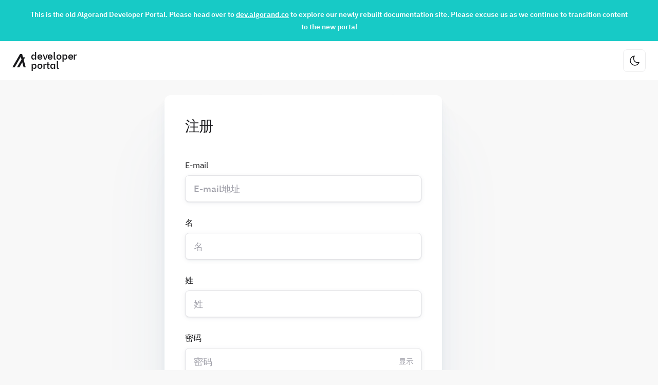

--- FILE ---
content_type: text/html; charset=utf-8
request_url: https://developer.algorand.org/zh-hans/accounts/signup/?next=/zh-hans/docs/clis/algokey/part/info/?registration_success=1
body_size: 17529
content:





<!DOCTYPE html>
<html lang="en">

<head>
  
  
  <!-- Google Tag Manager dataLayer -->
  <script>
    dataLayer = [{
      'user_id': '',
    }];
  </script>
  <!-- End Google Tag Manager dataLayer -->
	<!-- Google Tag Manager -->
	<script>(function(w,d,s,l,i){w[l]=w[l]||[];w[l].push({'gtm.start':
	new Date().getTime(),event:'gtm.js'});var f=d.getElementsByTagName(s)[0],
	j=d.createElement(s),dl=l!='dataLayer'?'&l='+l:'';j.async=true;j.src=
	'https://www.googletagmanager.com/gtm.js?id='+i+dl;f.parentNode.insertBefore(j,f);
	})(window,document,'script','dataLayer',"GTM-MRRLKW9");</script>
	<!-- End Google Tag Manager -->
  

  

  

  <meta charset="UTF-8">
  <meta name="viewport" content="width=device-width, initial-scale=1, maximum-scale=1.0, user-scalable=no">
  <meta name="facebook-domain-verification" content="p9mgwovqsq3gqoyt7e9b6ilyyebkmf" />
  <link rel="stylesheet" href="https://cdn.jsdelivr.net/npm/instantsearch.css@7/themes/algolia-min.css" />
  <link rel="stylesheet" href="https://algorand-devloper-portal-app.s3.amazonaws.com/static/font/stylesheet.css" />
  <link
    rel="icon"
    type="image/png"
    sizes="32x32"
    href="https://algorand-devloper-portal-app.s3.amazonaws.com/static/img/favicon.png" />

  <link type="text/css" href="https://algorand-devloper-portal-app.s3.amazonaws.com/static/dist/algorand-app.6295ae9b67a3d8320df1.css" rel="stylesheet" />
   
  

  
  <title>注册 | Algorand 开发者门户</title>
  <meta name="description" content="Algorand Developer Docs, SDKs, REST APIs, CLI tools, ecosystem projects, metrics dashboard and sample code, how-tos, and news from the Algorand developer community" />
  <link rel="canonical" href="https://developer.algorand.org/zh-hans/accounts/signup/?next=/zh-hans/docs/clis/algokey/part/info/?registration_success=1" />
  <meta property="og:image" content="https://algorand-devloper-portal-app.s3.amazonaws.com/static/img/algorandShareImage.png">
  <meta property="og:image:alt" content="Algorand 开发者门户">
  <meta property="og:image:type" content="image/png">
  <meta property="og:image:width" content="1200">
  <meta property="og:image:height" content="630">
  <meta property="og:url" content="https://developer.algorand.org/zh-hans/accounts/signup/?next=/zh-hans/docs/clis/algokey/part/info/?registration_success=1" />
  <meta property="og:title" content="Algorand 开发者门户" />
  <meta property="og:description" content="Algorand Developer Docs, SDKs, REST APIs, CLI tools, ecosystem projects, metrics dashboard and sample code, how-tos, and news from the Algorand developer community">
  <meta property="og:type" content="website" />
  

  <script type="text/javascript" src="https://algorand-devloper-portal-app.s3.amazonaws.com/static/dist/theme-4a690e0731dfad06caa1.js" ></script>
  <script src="https://ajax.googleapis.com/ajax/libs/jquery/3.5.1/jquery.min.js"></script>
  <script charset="utf-8" type="text/javascript" src="//js.hsforms.net/forms/v2.js"></script>
  <script charset="utf-8" type="text/javascript" src="//js.hsforms.net/forms/v2-legacy.js"></script>
  
        <script src="https://developer.algorand.org/zh-hans/jsi18n/"></script>
  
  <script type="text/javascript">
    var CURRENT_LANGUAGE = "zh-hans";
    var BASE_URL = "https://developer.algorand.org";
    var STATIC_URL = "https://algorand-devloper-portal-app.s3.amazonaws.com/static/";
    var SEARCH_FILTER_VALUE =  "all" ;
  </script>
  <script src="https://analytics.ahrefs.com/analytics.js" data-key="qSsm1dwTecoyO/bpGFr8zg" async></script>
</head>

<body>
  
  
	<!-- Google Tag Manager (noscript) -->
	<noscript><iframe src="https://www.googletagmanager.com/ns.html?id=GTM-MRRLKW9&user_id="
	height="0" width="0" style="display:none;visibility:hidden"></iframe></noscript>
	<!-- End Google Tag Manager (noscript) -->
  
  

  <div class="page-header-container">
    

<div id="landing-page-banner" class="landing-page__banner" style="background-color: #17cac6 !important;">
  <p><strong>This is the old Algorand Developer Portal. Please head over to <a target="_blank" href="https://dev.algorand.co">dev.algorand.co</a> to explore our newly rebuilt documentation site. Please excuse us as we continue to transition content to the new portal</strong></p>
</div>

    
<nav class="page-header">
    <div class="page-header__section">    
        <a href="/zh-hans/" aria-label="主页" class="auth-form__header-link" id="homepage-link">
            <svg class="algorand-logo" width="32" height="32" viewBox="0 0 32 32" fill="none" xmlns="http://www.w3.org/2000/svg">
<path d="M32 32H27.0095L23.7387 19.9201L16.725 32H11.1275L21.9515 13.2913L20.1981 6.76341L5.59747 32H0L18.5121 0H23.4352L25.5595 7.97476H30.6175L27.1781 13.9642L32 32Z" fill="var(--text-main)"/>
</svg>

            <span class="page-header__title typography--h4">developer portal</span>
        </a>
    </div>
    <button class="page-header__theme-button" aria-label="更改主题" type="button" id="theme-button">
        <svg class="page-header__theme-icon" width="24" height="24" viewBox="0 0 24 24" fill="none" xmlns="http://www.w3.org/2000/svg">
<path d="M21 15.3971C19.6814 18.6838 16.5224 21 12.8294 21C7.95346 21.0011 4 16.9627 4 11.9808C4 7.26274 7.54741 3.39674 12.0658 3C9.81599 6.16268 10.0786 10.6091 12.8702 13.4607C15.0704 15.7082 18.2393 16.3473 21 15.3971Z" stroke="#18181B" stroke-width="1.5" stroke-linecap="round" stroke-linejoin="round"/>
</svg>

    </button>
</nav>

  </div>

  

<div id="template-modal-overlay" class="template-modal__overlay">
<div class="template-modal__container">
  <section class="template-modal__modal" id="template-modal__modal" tabindex="-1">
    <button type="button" class="template-modal__close-button" id="template-modal-close-button">
      <svg class="template-modal__close-button-icon" width="24" height="24" viewBox="0 0 24 24" fill="none" xmlns="http://www.w3.org/2000/svg">
<path d="M6 6L18 18M6 18L18 6" stroke="var(--text-main)" stroke-width="1.5"/>
</svg>

    </button>
    <h2 class="typography--h2 text-color--main create-publication__title">创建文章</h2>

    <p class="typography--large-body text-color--gray create-publication__decription">
      
      We are looking for publications that demonstrate building dApps or smart contracts! 
      </br> 
      See the full list of 
      <a 
        href="https://gitcoin.co/explorer?network=mainnet&idx_status=open&applicants=ALL&keywords=algodev&order_by=-web3_created&org=algorandfoundation" 
        rel="noopener"
        target="_blank">
          Gitcoin bounties
      </a> 
      that are eligible for rewards.
      
    </p>
    <ul class="create-publication__type-list">
      <li class="create-publication__type-list-item">
        <a href="/zh-hans/me/posts/tutorials/new/" class="create-publication__type-item">
          <div class="create-publication__type-icon-container create-publication__type-icon-container--tutorial">
            <svg width="72" height="72" viewBox="0 0 72 72" fill="none" xmlns="http://www.w3.org/2000/svg">
<rect width="72" height="72" rx="8" fill="#8755D5"/>
<path d="M36 25.5L21 32.646L36 39L51 32.646L36 25.5Z" stroke="#FEF3F1" stroke-width="2" stroke-linecap="round" stroke-linejoin="round"/>
<path d="M21 33L21 42" stroke="#FEF3F1" stroke-width="2" stroke-linecap="round" stroke-linejoin="round"/>
<path d="M27 36V43.3742C26.998 43.7308 27.1051 44.0796 27.3072 44.3752C27.5092 44.6708 27.797 44.8995 28.1328 45.0313L35.3328 47.8721C35.7616 48.0426 36.2408 48.0426 36.6696 47.8721L43.8696 45.0313C44.2051 44.8994 44.4926 44.6706 44.6942 44.375C44.8959 44.0793 45.0025 43.7305 45 43.3742V36" stroke="#FEF3F1" stroke-width="2" stroke-linecap="round" stroke-linejoin="round"/>
</svg>

          </div>
          <div class="create-publication__type-info-container">
            <span class="typography--large-title text-color--main">教程</span>
            <p class="create-publication__type-description typography--medium-body text-color--gray-lighter">分步的开发者教程</p>
          </div>
        </a>
      </li>
      <li class="create-publication__type-list-item">
        <a href="/zh-hans/me/posts/solutions/new/" class="create-publication__type-item">
          <div class="create-publication__type-icon-container create-publication__type-icon-container--solution">
            <svg width="72" height="72" viewBox="0 0 72 72" fill="none" xmlns="http://www.w3.org/2000/svg">
<rect width="72" height="72" rx="8" fill="#B15D7D"/>
<path d="M39.5069 49.5V44.1116C40.9373 43.6633 42.2429 42.9335 43.3319 41.9736C44.4208 41.0137 45.2666 39.847 45.8097 38.5556C46.3527 37.2642 46.5799 35.8796 46.4751 34.4992C46.3704 33.1188 45.9363 31.7762 45.2034 30.5659C45.2034 30.5659 40.4299 35.0285 39.9241 35.6215C39.6459 35.9494 39.2947 36.2194 38.8938 36.4137C38.4929 36.6079 38.0514 36.7219 37.5987 36.7481C37.146 36.7743 36.6924 36.7122 36.2679 36.5658C35.8434 36.4193 35.4578 36.192 35.1367 35.8988C34.8167 35.6049 34.5687 35.2521 34.4089 34.8639C34.2492 34.4756 34.1814 34.0607 34.21 33.6466C34.2387 33.2326 34.3631 32.8288 34.5751 32.4621C34.7871 32.0954 35.0818 31.7741 35.4397 31.5194C36.0876 31.0544 40.9637 26.6878 40.9637 26.6878C39.6257 26.0013 38.1353 25.601 36.6042 25.5168C35.0732 25.4325 33.5411 25.6666 32.1229 26.2014C30.1375 26.9151 28.4385 28.1684 27.2548 29.7925C26.0711 31.4166 25.4594 33.3336 25.5021 35.2855C25.5447 37.2374 26.2397 39.1305 27.4934 40.71C28.7471 42.2895 30.4994 43.4796 32.5145 44.1201V49.5" stroke="#FEE5E3" stroke-width="2" stroke-linecap="round"/>
</svg>

          </div>
          <div class="create-publication__type-info-container">
            <span class="typography--large-title text-color--main">解决方案</span>
            <p class="create-publication__type-description typography--medium-body text-color--gray-lighter">Algorand 的应用示例代码和教程，使用语言或项目名称进行搜索。</p>
          </div>
        </a>
      </li>
      <li class="create-publication__type-list-item">
        <a href="/zh-hans/me/posts/articles/new/" class="create-publication__type-item">
          <div class="create-publication__type-icon-container create-publication__type-icon-container--articles">
            <svg width="72" height="72" viewBox="0 0 72 72" fill="none" xmlns="http://www.w3.org/2000/svg">
<rect width="72" height="72" rx="8" fill="#FF6D5F"/>
<path d="M48 32.5695V44.9835C48 46.65 46.6935 48 45.081 48H26.919C25.3065 48 24 46.65 24 44.985V28.515C24 26.85 25.3065 25.5 26.919 25.5H33.4455" stroke="#FFECDF" stroke-width="2" stroke-linecap="round"/>
<path d="M45.093 21.7566C46.101 20.7486 47.736 20.7471 48.744 21.7566C49.752 22.7646 49.752 24.3996 48.7425 25.4076L40.0815 34.0611C39.801 34.3416 39.42 34.4991 39.0225 34.4991H36V31.4766C36 31.0791 36.1575 30.6981 36.4395 30.4161L45.093 21.7566V21.7566Z" stroke="#FFECDF" stroke-width="2" stroke-linecap="round" stroke-linejoin="round"/>
<path d="M31.5 34.5H28.5" stroke="#FFECDF" stroke-width="2" stroke-linecap="round" stroke-linejoin="round"/>
<path d="M28.5 40.5H43.5" stroke="#FFECDF" stroke-width="2" stroke-linecap="round" stroke-linejoin="round"/>
<path d="M47.145 27.0005L43.5 23.3555" stroke="#FFECDF" stroke-width="2" stroke-linecap="round" stroke-linejoin="round"/>
</svg>

          </div>
          <div class="create-publication__type-info-container">
            <span class="typography--large-title text-color--main">文章</span>
            <p class="create-publication__type-description typography--medium-body text-color--gray-lighter">Algorand 最新开发者资讯，包括新的特性和功能的发布。</p>
          </div>
        </a>
      </li>
    </ul>
  </section>
</div>
</div>

  

<div id="connect-wallet-overlay" class="connect-wallet__overlay">
  <section class="connect-wallet-modal" tabindex="-1">
    <div id="connect-wallet-modal"></div>

    <button type="button" class="connect-wallet__close-button" id="connect-wallet-close-button">
      <svg class="connect-wallet__close-button-icon" width="24" height="24" viewBox="0 0 24 24" fill="none" xmlns="http://www.w3.org/2000/svg">
<path d="M6 6L18 18M6 18L18 6" stroke="var(--text-main)" stroke-width="1.5"/>
</svg>

    </button>  
  </section>
</div>


  
<div class="page-content-wrapper">
  <div class="auth-form__page-content">
     
      


     
    
    <div class="form__card">
      <h1 class="typography--h2 text-color--main">注册</h1>

      <form id="signup_form" method="post" action="/zh-hans/accounts/signup/" class="auth-form">
        <input type="hidden" name="csrfmiddlewaretoken" value="HvWsvS825o6rUVXn8JAj2REznGPAx8S3tEt0Xw8gWrxjsAvJcHLPHXG1GtqyzNHh">
        <div class="form-field auth-form__form-field">
          <label class="typography--medium-body form-field__label">E-mail</label>
          <input type="email" name="email" placeholder="E-mail地址" autocomplete="email" maxlength="320" class="form-field__input" required id="id_email">
    
          
        </div>      
        
        <div class="form-field auth-form__form-field">
          <label class="typography--medium-body form-field__label">名</label>
          <input type="text" name="first_name" placeholder="名" maxlength="255" class="form-field__input" required id="id_first_name">
    
          
        </div>  

        <div class="form-field auth-form__form-field">
          <label class="typography--medium-body form-field__label">姓</label>
          <input type="text" name="last_name" placeholder="姓" maxlength="255" class="form-field__input" id="id_last_name">
    
          
        </div>

        <div class="form-field auth-form__form-field">
          <label class="typography--medium-body form-field__label">密码</label>
          <div class="form-field__input-wrapper">        
            <input type="password" name="password1" placeholder="密码" autocomplete="new-password" class="form-field__input form__password-input" id="form-password-input" required>

            <button id="password-display-button" class="auth-form__password-display-button typography--small-title" aria-label="Change password visibility" type="button">显示</button>
          </div>
          
          
        </div>

        <div class="form-field auth-form__form-field">
          <label class="typography--medium-body form-field__label">Captcha</label>
          <div class="form-field__input-wrapper auth-form__captcha-wrapper">
              <img src="/zh-hans/captcha/image/90b6fef4a70b4ee11adb610b73826da62e700756/" alt="captcha" class="captcha" />
<input type="hidden" name="captcha_0" value="90b6fef4a70b4ee11adb610b73826da62e700756" placeholder="Captcha" class="form-field__input" required id="id_captcha_0"><input type="text" name="captcha_1" placeholder="Captcha" class="form-field__input" required id="id_captcha_1" autocapitalize="off" autocomplete="off" autocorrect="off" spellcheck="false">
          </div>
          
          
        </div>

        

        
        <input type="hidden" name="next" value="/zh-hans/docs/clis/algokey/part/info/?registration_success=1" />
        
        <button id="signup-submit-button" type="submit" class="form__submit-button">注册</button>
      </form>
      

      
      <a href="/accounts/github/login/?next=%2Fzh-hans%2Fdocs%2Fclis%2Falgokey%2Fpart%2Finfo%2F%3Fregistration_success%3D1" class="form__light-button auth-form__github-button">
        <svg class="auth-form__github-button-icon" width="32" height="32" viewBox="0 0 32 32" fill="none" xmlns="http://www.w3.org/2000/svg">
<path d="M16 0C7.16533 0 0 7.164 0 16C0 23.0693 4.584 29.0667 10.9427 31.1827C11.7413 31.3307 12 30.8347 12 30.4133V27.4347C7.54933 28.4027 6.62267 25.5467 6.62267 25.5467C5.89467 23.6973 4.84533 23.2053 4.84533 23.2053C3.39333 22.212 4.956 22.2333 4.956 22.2333C6.56267 22.3453 7.408 23.8827 7.408 23.8827C8.83467 26.328 11.1507 25.6213 12.064 25.212C12.2067 24.1787 12.6213 23.472 13.08 23.0733C9.52667 22.6667 5.79067 21.2947 5.79067 15.1653C5.79067 13.4173 6.416 11.9907 7.43867 10.8707C7.27333 10.4667 6.72533 8.83867 7.59467 6.636C7.59467 6.636 8.93867 6.20667 11.996 8.276C13.272 7.92133 14.64 7.744 16 7.73733C17.36 7.744 18.7293 7.92133 20.008 8.276C23.0627 6.20667 24.404 6.636 24.404 6.636C25.2747 8.84 24.7267 10.468 24.5613 10.8707C25.588 11.9907 26.208 13.4187 26.208 15.1653C26.208 21.3107 22.4653 22.664 18.9027 23.06C19.476 23.556 20 24.5293 20 26.0227V30.4133C20 30.8387 20.256 31.3387 21.068 31.1813C27.4213 29.0627 32 23.0667 32 16C32 7.164 24.836 0 16 0Z" fill="white"/>
</svg>

        使用 GitHub 注册
      </a>

      



      
    </div>

    <div class="auth-form__bottom-information">
      <p class="form__text">已有账户？</p> 
      <a href="/zh-hans/accounts/login/?next=%2Fzh-hans%2Fdocs%2Fclis%2Falgokey%2Fpart%2Finfo%2F%3Fregistration_success%3D1" class="form__text form__text--turquoise-link">登陆</a>
    </div>

    <p class="typography--small-body text-color--gray-lighter auth-form__disclaimer-text">本网站使用Google Analytics 来收集匿名的用户数据，该数据仅用于提升产品的用户体验。该数据将<strong>永远不会</strong>与用户的个人数据建立联系。</p>
  </div>
</div>


  

<div class="cookie-banner" id="cookie-banner">
  <div class="typography--medium-body" >
    We use cookies to operate this website, improve usability, personalize your experience and improve our marketing. See our cookie policy
    <a href="https://developer.algorand.org/pages/cookie-policy/" class="cookie-banner__link" target="_blank">here</a>.
  </div>
  <div class="cookie-banner__buttons" >
    <button class="button--tertiary button--small" type="button" onclick="hideCookieBanner();">
      拒绝
    </button>

    <button class="button--primary button--small" type="button" onclick="acceptCookies();">
      Accept Cookies
    </button>
  </div>
</div>

<script>
  $(document).ready(function () {
    const banner = document.getElementById("cookie-banner");

    if(localStorage.getItem('hasUserCookieConsent')){
      banner.remove();
    }

     loadGTM();
  });  

  function acceptCookies() {
    const banner = document.getElementById("cookie-banner");

    window.localStorage.setItem("hasUserCookieConsent", 1);
    banner.remove();
    
    loadGTM(); 
  }

  function hideCookieBanner() {
    window.localStorage.setItem("hasUserCookieConsent", 0);

   const banner = document.getElementById("cookie-banner");
   
   banner.remove();
  }

  function loadGTM() {
    const hasUserCookieConsent = localStorage.getItem('hasUserCookieConsent');
  
    if (hasUserCookieConsent) {
      (function(w, d, s, l, i) {  
        w[l] = w[l] || [];
        w[l].push({
          'gtm.start': new Date().getTime(),
          event: 'gtm.js'
        });
        const f = d.getElementsByTagName(s)[0],
          j = d.createElement(s),
          dl = l !== 'dataLayer' ? `&l=${l}` : '';
  
        j.async = true;
        j.src = `https://www.googletagmanager.com/gtm.js?id=${i}${dl}`;
  
        if (f.parentNode) {
          f.parentNode.insertBefore(j, f);
        }
      })(window, document, 'script', 'dataLayer', "GTM-MRRLKW9");
    }
  }
</script>


  
  <footer class="footer">
    

<div class="footer-content">
    <div class="footer__row">
        <div class="footer__column">
            <svg class="footer-algorand-icon" width="98" height="26" viewBox="0 0 98 26" fill="none" xmlns="http://www.w3.org/2000/svg">
<path d="M24.3033 5.4704V20.3632H21.286V5.4704H24.3033Z" />
<path d="M36.6 10.3168V20.384C36.6 23.504 34.182 25.4176 31.2267 25.4176C28.3747 25.4176 26.246 23.6288 26.0393 21.112L29.036 21.1328C29.16 22.1936 30.09 22.672 31.33 22.672C32.4873 22.672 33.5827 22.048 33.5827 20.4048V19.136C32.818 19.6352 31.826 19.9264 30.7307 19.9264C27.982 19.9264 25.7707 17.68 25.7707 15.1008C25.7707 12.1056 27.982 10.088 30.7307 10.088C31.826 10.088 32.818 10.3792 33.5827 10.8784V10.3376L36.6 10.3168ZM33.5827 16.2448V13.7904C32.9627 12.896 32.1153 12.584 31.268 12.584C29.78 12.584 28.7673 13.5824 28.7673 15.1008C28.7673 16.224 29.8007 17.4304 31.268 17.4304C32.1153 17.4512 32.9833 17.1392 33.5827 16.2448Z"/>
<path d="M48.628 15.2256C48.628 18.3248 46.3547 20.5296 43.296 20.5296C40.2167 20.5296 37.9433 18.3248 37.9433 15.2256C37.9433 12.1472 40.2167 9.90076 43.296 9.90076C46.3547 9.90076 48.628 12.1472 48.628 15.2256ZM45.714 15.2256C45.714 13.7696 44.7633 12.584 43.296 12.584C41.808 12.584 40.8573 13.7696 40.8573 15.2256C40.8573 16.7232 41.808 17.8464 43.296 17.8464C44.7633 17.8256 45.714 16.7232 45.714 15.2256Z" />
<path d="M67.352 10.3376V20.3424L64.3967 20.3632V19.8016C63.632 20.3008 62.64 20.6128 61.5447 20.6128C58.796 20.6128 56.5847 18.2624 56.5847 15.3712C56.5847 12.4592 58.796 10.1088 61.5447 10.1088C62.64 10.1088 63.632 10.4208 64.3967 10.92V10.3584L67.352 10.3376ZM64.376 16.8896V13.832C63.756 12.9376 62.888 12.688 62.02 12.688C60.5113 12.688 59.4573 13.9152 59.4573 15.3712C59.4573 16.8064 60.5113 18.0336 62.02 18.0336C62.888 18.0336 63.756 17.784 64.376 16.8896Z" />
<path d="M79.504 14.9344V20.3632H76.59V15.288C76.59 13.6448 75.784 12.792 74.3373 12.792C73.5933 12.792 72.746 13.2288 72.0433 14.0608V20.3632H69.0673V10.3584H72.0433V11.1072C72.8493 10.4624 73.8 10.1088 74.916 10.1088C77.5613 10.1088 79.504 11.9808 79.504 14.9344Z" />
<path d="M94.57 5.84479H93.826V7.61279H93.392V5.84479H92.648V5.44958H94.5493V5.84479H94.57Z" />
<path d="M97.0914 7.63358H96.6574V6.40639L96.0994 7.30079H95.8307L95.252 6.38558V7.61279H94.818V5.44958H95.128L95.9547 6.75999L96.7814 5.44958H97.0914V7.63358Z" />
<path d="M19.9013 20.3424H16.8427L14.838 12.8752L10.5393 20.3424H7.10867L13.7427 8.77758L12.668 4.74239L3.71933 20.3424H0.288666L11.6347 0.561584H14.652L15.954 5.49119H19.054L16.946 9.19358L19.9013 20.3424Z" />
<path d="M91.5113 5.4704V20.3632H88.494V19.8016C87.7293 20.3008 86.7373 20.6128 85.642 20.6128C82.8933 20.6128 80.682 18.2624 80.682 15.3504C80.682 12.4592 82.8933 10.1088 85.642 10.1088C86.7373 10.1088 87.7293 10.4208 88.494 10.92V5.4704H91.5113ZM88.494 16.8896V13.8112C87.874 12.9168 86.9853 12.6672 86.1173 12.6672C84.588 12.6672 83.534 13.8944 83.534 15.3504C83.534 16.8272 84.588 18.0544 86.1173 18.0544C86.9853 18.0544 87.8533 17.8048 88.494 16.8896Z" />
<path d="M56.0267 12.8752C55.3654 12.9584 53.836 13.0416 52.9267 14.2896V20.3632H49.9507V10.3792H52.9267V11.128C53.6087 10.5456 54.6214 10.192 56.0267 10.3376" />
</svg>
            <span class="typography--small-body footer__copy-right-text">© 2026 Algorand. 版权所有。</span>
            <ul class="footer__social-media-featured-list"> 
                <li class="footer__social-media-featured-list-item">
                    <a class="footer__social-media-link footer__social-media-link--featured" href="https://discord.gg/84AActu3at" aria-label="Discord" rel="noopener" target="_blank"><svg width="24" height="24" viewBox="0 0 24 24" fill="none" xmlns="http://www.w3.org/2000/svg">
<mask id="path-1-outside-1" maskUnits="userSpaceOnUse" x="1" y="3" width="22" height="18" fill="black">
<rect fill="white" x="1" y="3" width="22" height="18"/>
<path d="M20.9503 15.2752L18.4014 6.58758C18.3503 6.41246 18.2616 6.25125 18.1417 6.11578C18.0217 5.98031 17.8737 5.87401 17.7083 5.8047C17.543 5.73539 18.6023 7.1582 18.6023 7.1582L17.7092 5.80249C16.8726 5.45371 16.0048 5.1889 15.1181 5.01178C15.0408 4.99607 14.9613 4.99607 14.884 5.0118C14.8066 5.02753 14.7331 5.05868 14.6676 5.10346C14.6021 5.14825 14.5458 5.20579 14.502 5.27281C14.4582 5.33983 14.4278 5.41501 14.4124 5.49406C14.397 5.57311 14.397 5.65448 14.4124 5.73353C14.4278 5.81257 14.4583 5.88775 14.5021 5.95476C14.5459 6.02177 14.6021 6.0793 14.6677 6.12407C14.7332 6.16885 14.8067 6.19998 14.8841 6.21569C15.2205 6.28409 15.5502 6.36458 15.8733 6.45715C15.9998 6.52102 16.1001 6.62853 16.1567 6.7607C16.2132 6.89287 16.2222 7.04122 16.1822 7.17955C16.1422 7.31788 16.0557 7.43731 15.9379 7.51676C15.8201 7.59621 15.6787 7.63058 15.5386 7.61379C13.2441 7.01106 10.8384 7.00622 8.54156 7.59971C8.39885 7.63559 8.24823 7.61665 8.11827 7.54649C7.98831 7.47633 7.88807 7.35982 7.83656 7.21909C7.78505 7.07835 7.78586 6.92318 7.83884 6.78302C7.89183 6.64285 7.99329 6.52746 8.12397 6.45872L8.12654 6.45962C8.44936 6.36718 8.77949 6.28658 9.11694 6.21783C9.27305 6.18607 9.41044 6.0922 9.49887 5.95687C9.58731 5.82155 9.61955 5.65585 9.58851 5.49621C9.55747 5.33658 9.46569 5.19609 9.33336 5.10564C9.20102 5.0152 9.03897 4.9822 8.88285 5.01392C7.99614 5.19105 7.12837 5.45586 6.29175 5.80463C6.1264 5.87395 5.97833 5.98025 5.85839 6.11572C5.73846 6.25119 5.6497 6.41239 5.59864 6.58751L3.04971 15.2752C2.98387 15.5025 2.98342 15.7444 3.04844 15.972C3.11346 16.1995 3.24118 16.4031 3.41635 16.5584C3.48797 16.6221 3.56138 16.6846 3.63582 16.7465C3.63758 16.7479 3.63908 16.7496 3.64084 16.7511C4.85856 17.7611 6.45459 18.5328 8.25637 18.9825C8.41101 19.0211 8.57431 18.9953 8.71035 18.9108C8.8464 18.8263 8.94404 18.69 8.9818 18.5319C9.01955 18.3737 8.99433 18.2068 8.91168 18.0677C8.82903 17.9286 8.69573 17.8287 8.54109 17.7901C7.73078 17.591 6.94284 17.3064 6.18991 16.9412L6.19486 16.9415C6.08928 16.8437 6.02122 16.7105 6.00286 16.566C5.9845 16.4215 6.01704 16.2751 6.09465 16.1529C6.17226 16.0307 6.28988 15.9407 6.42645 15.899C6.56303 15.8574 6.70963 15.8668 6.84002 15.9257C8.26443 16.5744 10.054 16.9776 12 16.9776C13.946 16.9776 15.7368 16.5739 17.1612 15.9252C17.2916 15.8667 17.4381 15.8576 17.5745 15.8994C17.7109 15.9412 17.8283 16.0313 17.9057 16.1535C17.9831 16.2757 18.0155 16.422 17.9971 16.5664C17.9787 16.7108 17.9106 16.8437 17.8051 16.9415L17.8101 16.9412C17.0572 17.3064 16.2692 17.591 15.4589 17.7901C15.3043 17.8287 15.171 17.9286 15.0883 18.0677C15.0057 18.2068 14.9805 18.3737 15.0182 18.5319C15.056 18.69 15.1536 18.8263 15.2896 18.9108C15.4257 18.9953 15.589 19.0211 15.7436 18.9825C17.5454 18.5328 19.1414 17.7611 20.3592 16.7511C20.361 16.7496 20.3625 16.7479 20.3643 16.7463C20.4387 16.6845 20.5121 16.622 20.5837 16.5583C20.7589 16.403 20.8866 16.1994 20.9516 15.9719C21.0166 15.7444 21.0161 15.5025 20.9503 15.2752Z"/>
</mask>
<path d="M20.9503 15.2752L22.3911 14.8579L22.3896 14.8529L20.9503 15.2752ZM18.4014 6.58758L16.9613 7.00725L16.962 7.00987L18.4014 6.58758ZM18.6023 7.1582L17.3992 8.05401L19.8549 6.33299L18.6023 7.1582ZM17.7092 5.80249L18.9618 4.97728L18.7096 4.59442L18.2864 4.41799L17.7092 5.80249ZM15.1181 5.01178L14.8193 6.48172L14.8243 6.48273L15.1181 5.01178ZM14.8841 6.21569L15.1829 4.74576L15.1829 4.74576L14.8841 6.21569ZM15.8733 6.45715L16.5493 5.11813L16.4228 5.05425L16.2865 5.0152L15.8733 6.45715ZM15.5386 7.61379L15.1575 9.06457L15.2575 9.09084L15.3602 9.10314L15.5386 7.61379ZM8.54156 7.59971L8.90733 9.05446L8.91683 9.05201L8.54156 7.59971ZM8.12397 6.45872L8.62022 5.04319L8.00383 4.8271L7.42574 5.13114L8.12397 6.45872ZM8.12654 6.45962L7.63029 7.87516L8.08068 8.03305L8.5395 7.90166L8.12654 6.45962ZM9.11694 6.21783L8.81789 4.74794L8.8175 4.74802L9.11694 6.21783ZM8.88285 5.01392L9.17669 6.48486L9.18145 6.4839L8.88285 5.01392ZM6.29175 5.80463L5.71458 4.42011L5.71177 4.42129L6.29175 5.80463ZM5.59864 6.58751L7.03797 7.0098L7.03866 7.00742L5.59864 6.58751ZM3.04971 15.2752L1.61037 14.8529L1.60895 14.8579L3.04971 15.2752ZM3.41635 16.5584L4.41305 15.4374L4.41146 15.436L3.41635 16.5584ZM3.63582 16.7465L2.67693 17.9L2.67862 17.9014L3.63582 16.7465ZM3.64084 16.7511L2.68161 17.9043L2.68322 17.9056L3.64084 16.7511ZM8.25637 18.9825L8.61969 17.5272L8.61962 17.5271L8.25637 18.9825ZM8.54109 17.7901L8.90441 16.3348L8.89909 16.3335L8.54109 17.7901ZM6.18991 16.9412L6.3032 15.4454L5.53515 18.2907L6.18991 16.9412ZM6.19486 16.9415L6.08157 18.4372L10.3646 18.7616L7.21463 15.8415L6.19486 16.9415ZM6.84002 15.9257L7.46175 14.5606L7.45669 14.5583L6.84002 15.9257ZM17.1612 15.9252L16.5476 14.5564L16.5395 14.5601L17.1612 15.9252ZM17.8051 16.9415L16.7854 15.8415L13.6353 18.7616L17.9184 18.4372L17.8051 16.9415ZM17.8101 16.9412L18.4649 18.2907L17.6968 15.4454L17.8101 16.9412ZM15.4589 17.7901L15.1009 16.3334L15.0956 16.3348L15.4589 17.7901ZM15.7436 18.9825L15.3804 17.5271L15.3803 17.5272L15.7436 18.9825ZM20.3592 16.7511L19.4094 15.5901L19.4015 15.5966L20.3592 16.7511ZM20.3643 16.7463L19.4052 15.593L19.3974 15.5996L19.3896 15.6062L20.3643 16.7463ZM20.5837 16.5583L19.5885 15.436L19.5871 15.4373L20.5837 16.5583ZM22.3896 14.8529L19.8407 6.16529L16.962 7.00987L19.511 15.6975L22.3896 14.8529ZM19.8415 6.16791C19.729 5.78201 19.5327 5.42417 19.2648 5.12152L17.0185 7.11004C16.9905 7.07833 16.9717 7.04291 16.9613 7.00725L19.8415 6.16791ZM19.2648 5.12152C18.9968 4.81875 18.6636 4.57867 18.2882 4.42133L17.1284 7.18807C17.0838 7.16936 17.0467 7.14187 17.0185 7.11004L19.2648 5.12152ZM18.2882 4.42133C18.2078 4.38761 17.8353 4.23052 17.3577 4.34121C17.0743 4.4069 16.785 4.56147 16.5588 4.82271C16.3455 5.06914 16.257 5.33064 16.2203 5.51404C16.1551 5.83965 16.2163 6.09983 16.2334 6.17107C16.259 6.27823 16.2912 6.36238 16.3101 6.40871C16.3749 6.56795 16.4632 6.71195 16.5007 6.77291C16.6027 6.93875 16.7425 7.14224 16.8665 7.3186C16.9959 7.5024 17.129 7.68611 17.2285 7.82228C17.2786 7.89076 17.3208 7.94811 17.3507 7.98855C17.3657 8.00879 17.3775 8.02483 17.3858 8.03597C17.3899 8.04154 17.3932 8.04589 17.3954 8.04893C17.3966 8.05044 17.3974 8.05163 17.3981 8.05248C17.3984 8.05291 17.3986 8.05325 17.3988 8.0535C17.3989 8.05363 17.399 8.05374 17.3991 8.05382C17.3991 8.05386 17.3991 8.05391 17.3991 8.05393C17.3992 8.05397 17.3992 8.05401 18.6023 7.1582C19.8055 6.2624 19.8055 6.26242 19.8055 6.26244C19.8055 6.26244 19.8055 6.26246 19.8055 6.26246C19.8055 6.26245 19.8055 6.26243 19.8055 6.26238C19.8054 6.26229 19.8053 6.26212 19.8051 6.26186C19.8047 6.26134 19.8041 6.26049 19.8032 6.25932C19.8014 6.25697 19.7987 6.25334 19.7952 6.24851C19.788 6.23884 19.7773 6.22438 19.7636 6.20585C19.7362 6.16875 19.6969 6.11549 19.6503 6.05167C19.5564 5.92322 19.435 5.75556 19.3201 5.59231C19.2 5.42164 19.106 5.28242 19.0559 5.20098C19.0173 5.1383 19.0499 5.18251 19.0885 5.2772C19.1008 5.3074 19.1282 5.37762 19.1511 5.47323C19.1654 5.53291 19.2258 5.78392 19.1619 6.10292C19.1259 6.28301 19.0386 6.54185 18.827 6.78627C18.6026 7.0455 18.3156 7.19873 18.035 7.26376C17.7775 7.32342 17.5614 7.30185 17.431 7.27795C17.2967 7.25332 17.1924 7.21489 17.1284 7.18807L18.2882 4.42133ZM19.8549 6.33299L18.9618 4.97728L16.4566 6.6277L17.3497 7.98341L19.8549 6.33299ZM18.2864 4.41799C17.3587 4.03121 16.396 3.73739 15.412 3.54084L14.8243 6.48273C15.6137 6.6404 16.3866 6.87621 17.132 7.18699L18.2864 4.41799ZM15.417 3.54185C15.1424 3.48602 14.8594 3.48605 14.5849 3.54193L15.183 6.48168C15.0631 6.5061 14.9393 6.50611 14.8193 6.48172L15.417 3.54185ZM14.5849 3.54193C14.3103 3.59779 14.0509 3.70808 13.8213 3.86501L15.5139 6.34192C15.4153 6.40928 15.303 6.45728 15.183 6.48168L14.5849 3.54193ZM13.8213 3.86501C13.5917 4.02187 13.3968 4.22194 13.2463 4.45238L15.7577 6.09324C15.6948 6.18964 15.6124 6.27462 15.5139 6.34192L13.8213 3.86501ZM13.2463 4.45238C13.0957 4.68274 12.9921 4.93949 12.94 5.20776L15.8848 5.78036C15.8634 5.89053 15.8207 5.99691 15.7577 6.09324L13.2463 4.45238ZM12.94 5.20776C12.8878 5.476 12.8878 5.75188 12.94 6.02009L15.8848 5.44696C15.9062 5.55708 15.9062 5.67021 15.8848 5.78036L12.94 5.20776ZM12.94 6.02009C12.9923 6.28834 13.0959 6.54507 13.2465 6.77542L15.7577 5.1341C15.8206 5.23042 15.8633 5.3368 15.8848 5.44696L12.94 6.02009ZM13.2465 6.77542C13.3971 7.00583 13.592 7.20586 13.8216 7.36269L15.5137 4.88546C15.6122 4.95274 15.6946 5.03771 15.7577 5.1341L13.2465 6.77542ZM13.8216 7.36269C14.0513 7.51957 14.3107 7.62981 14.5852 7.68563L15.1829 4.74576C15.3028 4.77014 15.4152 4.81812 15.5137 4.88546L13.8216 7.36269ZM14.5852 7.68563C14.884 7.74637 15.1756 7.81758 15.46 7.8991L16.2865 5.0152C15.9249 4.91157 15.557 4.82182 15.1829 4.74576L14.5852 7.68563ZM15.1972 7.79617C15.0035 7.69838 14.8577 7.53796 14.7775 7.35055L17.5358 6.17085C17.3426 5.71909 16.996 5.34366 16.5493 5.11813L15.1972 7.79617ZM14.7775 7.35055C14.6976 7.16372 14.6853 6.95633 14.7413 6.76265L17.6231 7.59645C17.7592 7.1261 17.7288 6.62202 17.5358 6.17085L14.7775 7.35055ZM14.7413 6.76265C14.7975 6.56855 14.9211 6.39331 15.099 6.27331L16.7769 8.76021C17.1902 8.48131 17.4869 8.06721 17.6231 7.59645L14.7413 6.76265ZM15.099 6.27331C15.2776 6.15276 15.4969 6.09807 15.717 6.12444L15.3602 9.10314C15.8605 9.16308 16.3627 9.03967 16.7769 8.76021L15.099 6.27331ZM15.9197 6.16301C13.3773 5.49518 10.7112 5.48981 8.1663 6.14741L8.91683 9.05201C10.9655 8.52263 13.1108 8.52695 15.1575 9.06457L15.9197 6.16301ZM8.1758 6.14498C8.39823 6.08906 8.6322 6.11931 8.83087 6.22656L7.40567 8.86641C7.86426 9.114 8.39948 9.18212 8.90733 9.05443L8.1758 6.14498ZM8.83087 6.22656C9.02859 6.33331 9.17278 6.50572 9.24518 6.70354L6.42794 7.73463C6.60335 8.21392 6.94803 8.61934 7.40567 8.86641L8.83087 6.22656ZM9.24518 6.70354C9.31736 6.90076 9.31626 7.11681 9.24195 7.31338L6.43574 6.25265C6.25547 6.72955 6.25274 7.25595 6.42794 7.73463L9.24518 6.70354ZM9.24195 7.31338C9.16741 7.51058 9.02126 7.68161 8.8222 7.78631L7.42574 5.13114C6.96531 5.3733 6.61624 5.77512 6.43574 6.25265L9.24195 7.31338ZM7.62773 7.87426L7.63029 7.87516L8.62278 5.04409L8.62022 5.04319L7.62773 7.87426ZM8.5395 7.90166C8.82391 7.82021 9.11615 7.7488 9.41638 7.68764L8.8175 4.74802C8.44283 4.82435 8.0748 4.91414 7.71357 5.01759L8.5395 7.90166ZM9.41599 7.68772C9.97139 7.57472 10.4504 7.24278 10.7545 6.77744L8.24322 5.13631C8.37044 4.94162 8.57472 4.79741 8.81789 4.74794L9.41599 7.68772ZM10.7545 6.77744C11.0579 6.31324 11.166 5.7501 11.0609 5.20991L8.11609 5.78251C8.07313 5.56159 8.11673 5.32986 8.24322 5.13631L10.7545 6.77744ZM11.0609 5.20991C10.9558 4.66924 10.6432 4.18396 10.1798 3.86725L8.48697 6.34404C8.28824 6.20821 8.15914 6.00392 8.11609 5.78251L11.0609 5.20991ZM10.1798 3.86725C9.71505 3.54964 9.1404 3.43097 8.58425 3.54394L9.18145 6.4839C8.93755 6.53344 8.687 6.48075 8.48697 6.34404L10.1798 3.86725ZM8.58901 3.54298C7.605 3.73955 6.64233 4.03336 5.71458 4.42011L6.86893 7.18914C7.6144 6.87837 8.38728 6.64255 9.17669 6.48485L8.58901 3.54298ZM5.71177 4.42129C5.33648 4.57864 5.00331 4.81868 4.7353 5.1214L6.98148 7.11004C6.95334 7.14182 6.91633 7.16927 6.87174 7.18796L5.71177 4.42129ZM4.7353 5.1214C4.4674 5.424 4.27112 5.78176 4.15861 6.16759L7.03866 7.00742C7.02828 7.04302 7.00951 7.07837 6.98148 7.11004L4.7353 5.1214ZM4.15931 6.16521L1.61038 14.8529L4.48904 15.6975L7.03797 7.0098L4.15931 6.16521ZM1.60895 14.8579C1.46464 15.356 1.46367 15.8854 1.60616 16.3841L4.49072 15.5599C4.50317 15.6034 4.50309 15.649 4.49047 15.6926L1.60895 14.8579ZM1.60616 16.3841C1.74869 16.8829 2.03 17.3339 2.42124 17.6808L4.41146 15.436C4.45237 15.4723 4.47822 15.5161 4.49072 15.5599L1.60616 16.3841ZM2.41965 17.6794C2.50705 17.7571 2.59371 17.8308 2.67693 17.9L4.59471 15.593C4.52905 15.5384 4.46888 15.4871 4.41305 15.4374L2.41965 17.6794ZM2.67862 17.9014C2.65084 17.8783 2.62926 17.8587 2.61625 17.8466C2.60963 17.8405 2.60436 17.8355 2.60122 17.8325C2.59835 17.8297 2.59598 17.8274 2.59651 17.828C2.59651 17.828 2.59658 17.828 2.59664 17.8281C2.5967 17.8281 2.5968 17.8282 2.59692 17.8284C2.59716 17.8286 2.59753 17.8289 2.59797 17.8294C2.59885 17.8302 2.60026 17.8316 2.60199 17.8332C2.60538 17.8365 2.6109 17.8417 2.61777 17.8481C2.63128 17.8607 2.65336 17.8808 2.68161 17.9043L4.60007 15.5979C4.62744 15.6207 4.64867 15.64 4.66135 15.6518C4.6678 15.6578 4.67292 15.6627 4.6759 15.6655C4.67857 15.6681 4.68087 15.6703 4.68015 15.6696C4.68011 15.6696 4.67935 15.6688 4.67846 15.668C4.6775 15.6671 4.67602 15.6656 4.67421 15.6639C4.67066 15.6605 4.66499 15.6551 4.65795 15.6486C4.64411 15.6357 4.62168 15.6153 4.59302 15.5916L2.67862 17.9014ZM2.68322 17.9056C4.10158 19.0821 5.91082 19.9431 7.89311 20.4378L8.61962 17.5271C6.99836 17.1225 5.61553 16.4402 4.59846 15.5966L2.68322 17.9056ZM7.89304 20.4378C8.44343 20.5752 9.02309 20.4824 9.50185 20.185L7.91885 17.6366C8.12554 17.5082 8.37859 17.467 8.61969 17.5272L7.89304 20.4378ZM9.50185 20.185C9.97931 19.8884 10.3128 19.4164 10.4408 18.8802L7.52281 18.1835C7.57532 17.9636 7.71349 17.7642 7.91885 17.6366L9.50185 20.185ZM10.4408 18.8802C10.5687 18.3447 10.4842 17.7777 10.2012 17.3015L7.62212 18.8338C7.50448 18.6358 7.47045 18.4028 7.52281 18.1835L10.4408 18.8802ZM10.2012 17.3015C9.91765 16.8242 9.45396 16.472 8.90441 16.3348L8.17776 19.2454C7.9375 19.1855 7.74042 19.0329 7.62212 18.8338L10.2012 17.3015ZM8.89909 16.3335C8.19149 16.1595 7.503 15.911 6.84467 15.5916L5.53515 18.2907C6.38268 18.7019 7.27006 19.0224 8.18308 19.2468L8.89909 16.3335ZM6.07662 18.4369L6.08157 18.4372L6.30814 15.4458L6.3032 15.4454L6.07662 18.4369ZM7.21463 15.8415C7.37051 15.986 7.46546 16.1768 7.49089 16.377L4.51482 16.7551C4.57698 17.2443 4.80805 17.7013 5.17509 18.0416L7.21463 15.8415ZM7.49089 16.377C7.5163 16.5769 7.47194 16.7821 7.36088 16.957L4.82842 15.3487C4.56213 15.768 4.45269 16.2661 4.51482 16.7551L7.49089 16.377ZM7.36088 16.957C7.24935 17.1326 7.07523 17.2694 6.86383 17.3339L5.98908 14.4642C5.50454 14.6119 5.09518 14.9287 4.82842 15.3487L7.36088 16.957ZM6.86383 17.3339C6.65179 17.3985 6.42384 17.3834 6.22335 17.293L7.45669 14.5583C6.99542 14.3502 6.47426 14.3163 5.98908 14.4642L6.86383 17.3339ZM6.21829 17.2907C7.85123 18.0345 9.85467 18.4776 12 18.4776V15.4776C10.2534 15.4776 8.67762 15.1143 7.46174 14.5606L6.21829 17.2907ZM12 18.4776C14.1455 18.4776 16.1501 18.0339 17.783 17.2903L16.5395 14.5601C15.3235 15.1139 13.7465 15.4776 12 15.4776V18.4776ZM17.7749 17.2939C17.5743 17.3838 17.3465 17.3984 17.1347 17.3335L18.0143 14.4653C17.5298 14.3167 17.009 14.3496 16.5476 14.5564L17.7749 17.2939ZM17.1347 17.3335C16.9236 17.2687 16.7499 17.1318 16.6386 16.9562L19.1728 15.3507C18.9067 14.9307 18.4982 14.6137 18.0143 14.4653L17.1347 17.3335ZM16.6386 16.9562C16.5278 16.7814 16.4837 16.5763 16.5092 16.3765L19.485 16.7563C19.5474 16.2677 19.4384 15.7699 19.1728 15.3507L16.6386 16.9562ZM16.5092 16.3765C16.5347 16.1765 16.6296 15.9859 16.7854 15.8415L18.8249 18.0416C19.1917 17.7016 19.4227 17.245 19.485 16.7563L16.5092 16.3765ZM17.9184 18.4372L17.9234 18.4369L17.6968 15.4454L17.6919 15.4458L17.9184 18.4372ZM17.1553 15.5916C16.497 15.911 15.8085 16.1595 15.1009 16.3335L15.8169 19.2468C16.7299 19.0224 17.6173 18.7019 18.4649 18.2907L17.1553 15.5916ZM15.0956 16.3348C14.5461 16.472 14.0824 16.8242 13.7988 17.3015L16.3779 18.8338C16.2596 19.033 16.0625 19.1855 15.8222 19.2454L15.0956 16.3348ZM13.7988 17.3015C13.5158 17.7777 13.4313 18.3447 13.5592 18.8802L16.4772 18.1835C16.5296 18.4028 16.4955 18.6358 16.3779 18.8338L13.7988 17.3015ZM13.5592 18.8802C13.6872 19.4164 14.0207 19.8884 14.4981 20.185L16.0812 17.6366C16.2865 17.7642 16.4247 17.9636 16.4772 18.1835L13.5592 18.8802ZM14.4981 20.185C14.9769 20.4824 15.5566 20.5752 16.107 20.4378L15.3803 17.5272C15.6214 17.467 15.8745 17.5082 16.0812 17.6366L14.4981 20.185ZM16.1069 20.4378C18.0892 19.9431 19.8984 19.0821 21.3168 17.9056L19.4015 15.5966C18.3845 16.4402 17.0016 17.1225 15.3804 17.5271L16.1069 20.4378ZM21.309 17.9121C21.3385 17.8879 21.3619 17.8669 21.3773 17.8527C21.3851 17.8455 21.3915 17.8395 21.3959 17.8353C21.4002 17.8312 21.4035 17.828 21.4045 17.827C21.4067 17.8249 21.4042 17.8273 21.4031 17.8283C21.4012 17.8302 21.3972 17.8341 21.3919 17.839C21.3817 17.8487 21.3631 17.8659 21.3391 17.8865L19.3896 15.6062C19.3646 15.6275 19.3452 15.6455 19.3341 15.656C19.3285 15.6614 19.324 15.6657 19.3216 15.6679C19.3204 15.6691 19.3195 15.67 19.3191 15.6703C19.319 15.6705 19.3189 15.6705 19.3189 15.6706C19.3188 15.6706 19.3188 15.6706 19.3188 15.6706C19.3188 15.6707 19.3188 15.6707 19.3188 15.6707C19.3188 15.6707 19.3189 15.6706 19.3191 15.6704C19.3196 15.6699 19.3225 15.6671 19.3264 15.6634C19.3303 15.6596 19.3363 15.654 19.3437 15.6472C19.3582 15.6338 19.3807 15.6135 19.4094 15.5901L21.309 17.9121ZM21.3234 17.8996C21.4062 17.8308 21.4929 17.7571 21.5804 17.6793L19.5871 15.4373C19.5314 15.4868 19.4712 15.5382 19.4052 15.593L21.3234 17.8996ZM21.579 17.6806C21.9701 17.3337 22.2514 16.8828 22.3939 16.3839L19.5093 15.5599C19.5218 15.5161 19.5476 15.4723 19.5885 15.436L21.579 17.6806ZM22.3939 16.3839C22.5363 15.8853 22.5354 15.356 22.3911 14.8579L19.5095 15.6926C19.4969 15.649 19.4968 15.6034 19.5093 15.5599L22.3939 16.3839Z" fill="#9D9EA2" mask="url(#path-1-outside-1)"/>
<circle cx="8.5" cy="12.5" r="1.25" stroke="#9D9EA2" stroke-width="1.5"/>
<circle cx="15.5" cy="12.5" r="1.25" stroke="#9D9EA2" stroke-width="1.5"/>
</svg>
<span class="typography--caption-bold-wide footer__social-media-name">Discord</span></a> 
                </li>                
                <li class="footer__social-media-featured-list-item">
                    <a class="footer__social-media-link footer__social-media-link--featured" aria-label="forum" href="https://forum.algorand.org/c/chinese/15/"
                rel="noopener" target="_blank"><svg width="24" height="24" viewBox="0 0 24 24" fill="none" xmlns="http://www.w3.org/2000/svg">
<path d="M21 11.5C21.0034 12.8199 20.6951 14.1219 20.1 15.3C19.3944 16.7118 18.3098 17.8992 16.9674 18.7293C15.6251 19.5594 14.0782 19.9994 12.5 20C11.1801 20.0035 9.87812 19.6951 8.7 19.1L3 21L4.9 15.3C4.30493 14.1219 3.99656 12.8199 4 11.5C4.00061 9.92179 4.44061 8.37488 5.27072 7.03258C6.10083 5.69028 7.28825 4.6056 8.7 3.90003C9.87812 3.30496 11.1801 2.99659 12.5 3.00003H13C15.0843 3.11502 17.053 3.99479 18.5291 5.47089C20.0052 6.94699 20.885 8.91568 21 11V11.5Z" stroke="#9D9EA2" stroke-width="1.5" stroke-linecap="round" stroke-linejoin="round"/>
</svg>
<span class="typography--caption-bold-wide footer__social-media-name">Forum</span></a>
                </li>
            </ul>
            <ul class="footer__social-media-list">
                <li>
                    <a class="footer__social-media-link" href="https://www.youtube.com/algorand/" aria-label="youtube" rel="noopener" target="_blank"><svg class="footer__social-media-icon" width="24" height="24" viewBox="0 0 24 24" fill="none" xmlns="http://www.w3.org/2000/svg">
<path d="M21.583 6.37141C21.354 5.36741 20.676 4.57541 19.814 4.30341C18.255 3.81641 12 3.81641 12 3.81641C12 3.81641 5.748 3.81641 4.186 4.30341C3.327 4.57141 2.649 5.36341 2.417 6.37141C2 8.19341 2 11.9984 2 11.9984C2 11.9984 2 15.8034 2.417 17.6254C2.646 18.6294 3.324 19.4214 4.186 19.6934C5.748 20.1804 12 20.1804 12 20.1804C12 20.1804 18.255 20.1804 19.814 19.6934C20.673 19.4254 21.351 18.6334 21.583 17.6254C22 15.8034 22 11.9984 22 11.9984C22 11.9984 22 8.19341 21.583 6.37141Z" stroke="white" stroke-width="1.5" stroke-linecap="round" stroke-linejoin="round"/>
<path d="M10.002 15L15.198 12L10.002 9V15Z" stroke="white" stroke-width="1.5" stroke-linecap="round" stroke-linejoin="round"/>
</svg>
</a>
                </li>            
                <li>
                    <a class="footer__social-media-link" href="https://twitter.com/Algorand/" aria-label="twitter" rel="noopener" target="_blank"><svg class="footer__social-media-icon" width="20" height="18" viewBox="0 0 20 18" fill="none" xmlns="http://www.w3.org/2000/svg">
<path fill-rule="evenodd" clip-rule="evenodd" d="M1 12.7L3.49843 11.5896C0.684924 8.5561 0.519294 4.18556 2.8 1C3.907 3.059 5.974 4.959 8.2 5.5C8.286 2.9 10.049 1 12.7 1C14.505 1 15.567 1.688 16.3 2.8H19L17.2 5.5H17.199L17.1971 5.80837C17.0812 11.9463 13.4967 16.3 7.3 16.3C3.7 16.3 2.257 14.421 1 12.7Z" stroke="white" stroke-width="1.5" stroke-linecap="round" stroke-linejoin="round"/>
</svg></a>
                </li>  
                <li>
                    <a class="footer__social-media-link" href="https://www.facebook.com/algorand/" aria-label="facebook" rel="noopener" target="_blank"><svg class="footer__social-media-icon" width="24" height="24" viewBox="0 0 24 24" fill="none" xmlns="http://www.w3.org/2000/svg">
<path fill-rule="evenodd" clip-rule="evenodd" d="M7.5 3H16.504C18.987 3 21 5.013 21 7.496V16.505C21 18.987 18.987 21 16.504 21H7.496C5.013 21 3 18.987 3 16.504V7.5C3 5.015 5.015 3 7.5 3V3Z" stroke="white" stroke-width="1.5" stroke-linecap="round" stroke-linejoin="round"/>
<path d="M11.1 12.8984H16.5" stroke="white" stroke-width="1.5" stroke-linecap="round" stroke-linejoin="round"/>
<path d="M16.5 8.39844H15.555C14.089 8.39844 12.9 9.58744 12.9 11.0534V11.9984V20.9984" stroke="white" stroke-width="1.5" stroke-linecap="round" stroke-linejoin="round"/>
</svg>
</a>
                </li>  
                <li>
                    <a class="footer__social-media-link" href="https://t.me/algorand/" aria-label="telegram" rel="noopener" target="_blank"><svg class="footer__social-media-icon" width="24" height="24" viewBox="0 0 24 24" fill="none" xmlns="http://www.w3.org/2000/svg">
<path d="M11.795 16.9066L9.73 18.9156C9.372 19.2636 8.773 19.1096 8.628 18.6316L7.252 14.1016" stroke="white" stroke-width="1.5" stroke-linecap="round" stroke-linejoin="round"/>
<path d="M14.104 10.9275C14.104 10.9275 11.515 13.2635 10.187 14.4625C9.79 14.8205 9.823 15.4505 10.253 15.7675L15.631 19.7405C16.16 20.1315 16.916 19.8445 17.053 19.2005L19.694 6.75348C19.822 6.15148 19.231 5.64848 18.657 5.86948L3.142 11.8535C2.685 12.0295 2.707 12.6825 3.174 12.8285L7.251 14.1005" stroke="white" stroke-width="1.5" stroke-linecap="round" stroke-linejoin="round"/>
</svg>
</a>
                </li>  
                <li>
                    <a class="footer__social-media-link" href="https://www.linkedin.com/company/algorand/" aria-label="linkedin" rel="noopener" target="_blank"><svg class="footer__social-media-icon" width="24" height="24" viewBox="0 0 24 24" fill="none" xmlns="http://www.w3.org/2000/svg">
<path fill-rule="evenodd" clip-rule="evenodd" d="M7.5 3H16.504C18.987 3 21 5.013 21 7.496V16.505C21 18.987 18.987 21 16.504 21H7.496C5.013 21 3 18.987 3 16.504V7.5C3 5.015 5.015 3 7.5 3V3Z" stroke="white" stroke-width="1.5" stroke-linecap="round" stroke-linejoin="round"/>
<path d="M8.12 11.1016V16.5016" stroke="white" stroke-width="1.5" stroke-linecap="round" stroke-linejoin="round"/>
<path d="M11.719 16.5016V13.3516C11.719 12.1086 12.726 11.1016 13.969 11.1016C15.212 11.1016 16.219 12.1086 16.219 13.3516V16.5016" stroke="white" stroke-width="1.5" stroke-linecap="round" stroke-linejoin="round"/>
<path d="M8.118 7.83984C7.994 7.83984 7.893 7.94084 7.894 8.06484C7.894 8.18884 7.995 8.28984 8.119 8.28984C8.243 8.28984 8.344 8.18884 8.344 8.06484C8.344 7.93984 8.243 7.83984 8.118 7.83984" stroke="white" stroke-width="1.5" stroke-linecap="round" stroke-linejoin="round"/>
</svg>
</a>
                </li> 
                <li>
                    <a class="footer__social-media-link" href="https://www.reddit.com/r/AlgorandOfficial/" aria-label="reddit" rel="noopener" target="_blank"><svg class="footer__social-media-icon" width="24" height="24" viewBox="0 0 24 24" fill="none" xmlns="http://www.w3.org/2000/svg">
<path d="M15.498 13C15.222 13 14.998 13.224 15 13.5C15 13.776 15.224 14 15.5 14C15.776 14 16 13.776 16 13.5C16 13.224 15.776 13 15.498 13Z" stroke="white" stroke-width="1.5" stroke-linecap="round" stroke-linejoin="round"/>
<path d="M8.498 13C8.222 13 7.99801 13.224 8.00001 13.5C8.00001 13.776 8.224 14 8.5 14C8.776 14 8.99999 13.776 8.99999 13.5C8.99999 13.224 8.776 13 8.498 13Z" stroke="white" stroke-width="1.5" stroke-linecap="round" stroke-linejoin="round"/>
<path d="M18.054 5.24875C18.2 5.10175 18.199 4.86475 18.053 4.71875C17.906 4.57275 17.669 4.57275 17.523 4.71975C17.377 4.86675 17.377 5.10375 17.523 5.24975C17.669 5.39575 17.907 5.39575 18.054 5.24875" stroke="white" stroke-width="1.5" stroke-linecap="round" stroke-linejoin="round"/>
<path d="M15.284 16.4062C14.32 16.7592 13.22 16.9692 12 16.9692C10.78 16.9692 9.68 16.7592 8.716 16.4062" stroke="white" stroke-width="1.5" stroke-linecap="round" stroke-linejoin="round"/>
<path d="M3.70109 14.3836C3.71362 14.0417 3.53974 13.7261 3.29 13.4923V13.4923C2.468 12.7183 2.428 11.4253 3.202 10.6033C3.967 9.79028 5.24 9.74528 6.064 10.4943C7.563 9.42028 9.655 8.73828 12 8.73828C14.345 8.73828 16.437 9.42028 17.936 10.4933C18.759 9.74428 20.032 9.78928 20.798 10.6023C21.572 11.4243 21.532 12.7183 20.71 13.4913C20.57 13.6233 20.405 13.7243 20.234 13.8113C20.274 14.0373 20.301 14.2653 20.301 14.4963C20.301 17.5883 16.641 20.2553 12 20.2553C7.359 20.2553 3.699 17.5883 3.699 14.4963C3.699 14.4586 3.69972 14.4211 3.70109 14.3836Z" stroke="white" stroke-width="1.5" stroke-linecap="round" stroke-linejoin="round"/>
<path d="M12 8.73861L12.629 5.93361C12.867 4.87261 13.908 4.19661 14.974 4.41061L17.429 4.90261" stroke="white" stroke-width="1.5" stroke-linecap="round" stroke-linejoin="round"/>
</svg>
</a>
                </li> 
                <li>
                    <a class="footer__social-media-link" href="https://github.com/algorand/" aria-label="github" rel="noopener" target="_blank"><svg class="footer__social-media-icon" width="24" height="24" viewBox="0 0 24 24" fill="none" xmlns="http://www.w3.org/2000/svg">
<path d="M7.496 21H9V19.964C9 19.964 8.983 18.343 9.874 16.973C7.843 16.831 6.231 15.019 6.231 12.782C6.231 11.997 6.529 11.265 7.04 10.635L7.092 8.702C7.105 8.211 7.596 7.876 8.058 8.043L10.133 8.793C10.719 8.647 11.346 8.564 12 8.564C12.654 8.564 13.281 8.647 13.867 8.794L15.942 8.044C16.404 7.877 16.895 8.212 16.908 8.703L16.96 10.635C17.47 11.265 17.769 11.997 17.769 12.782C17.769 15.019 16.157 16.831 14.126 16.973C15.017 18.343 15 19.964 15 19.964V21H16.504C18.987 21 21 18.987 21 16.505V7.496C21 5.013 18.987 3 16.504 3H7.5C5.015 3 3 5.015 3 7.5V16.504C3 18.987 5.013 21 7.496 21" stroke="white" stroke-width="1.5" stroke-linecap="round" stroke-linejoin="round"/>
</svg>
</a>
                </li> 
            </ul>
        </div>
        <div class="footer__column footer__column--discover">
            <h4 class="typography--large-title footer__column__title">发现</h4>
            <ul class="footer__list">
                <li class="footer__list-item">
                    <a class="footer__list-item__link typography--medium-body" href="https://developer.algorand.org/zh-hans/docs/">文档（英文）</a>
                </li>
                <li class="footer__list-item">
                    <a class="footer__list-item__link typography--medium-body" href="https://developer.algorand.org/zh-hans/blog/">Developer Blog</a>
                </li>
                <li class="footer__list-item">
                    <a class="footer__list-item__link typography--medium-body" href="https://developer.algorand.org/zh-hans/ecosystem-projects/">生态项目</a>
                </li>          
                <li class="footer__list-item">
                    <a class="footer__list-item__link typography--medium-body" href="https://metrics.algorand.org/" rel="noopener" target="_blank">MainNet Metrics</a>
                </li>
            </ul>
        </div>
        <div class="footer__column footer__column--partner-sites">
            <h4 class="typography--large-title footer__column__title">合作网站</h4>
            <ul class="footer__list">
                <li class="footer__list-item">
                    <a class="footer__list-item__link typography--medium-body" href="https://www.algorand.com/" rel="noopener"
                    target="_blank">Algorand</a>
                </li>
                <li class="footer__list-item">
                    <a class="footer__list-item__link typography--medium-body" href="https://algorand.foundation/" rel="noopener"
                    target="_blank">Algorand 基金会</a>
                </li>
            </ul>
        </div>
        <div class="footer__column">
            <div id="hubspot-newsletter-form-root" class="footer__hubspot-newsletter-form-root"></div>
        </div>
    </div>
    <div class="footer__bottom">
        <ul class="footer__bottom__list">            
            <li class="footer__bottom__list-item">
                <a class="footer__list-item__link typography--medium-body"
                href="https://developer.algorand.org/zh-hans/pages/support/">支持</a>
            </li>
            <li class="footer__bottom__list-item">
                <a class="footer__list-item__link typography--medium-body"
                href="https://developer.algorand.org/zh-hans/pages/contact-us/">联系我们</a>
            </li>            
            <li class="footer__bottom__list-item">
                <a class="footer__list-item__link typography--medium-body"
                href="https://developer.algorand.org/zh-hans/pages/terms-of-use/">使用条款</a>
            </li>
            <li class="footer__bottom__list-item">
                <a class="footer__list-item__link typography--medium-body"
                href="https://developer.algorand.org/zh-hans/pages/privacy-policy/">隐私政策</a>
            </li>
        </ul>

        
            

<div class="language-section__container" id="language-section-container"></div>
<div class="language-section" id="language-section">
    <button aria-label="切换语言选项" aria-expanded="false" class="button language-section__button" id="language-section-button">
        <span id="language-section-button-text" class="typography--small-title language-section__button__text"></span>
        <svg class="language-section__button__icon" width="24" height="24" viewBox="0 0 24 24" fill="none" xmlns="http://www.w3.org/2000/svg">
<path d="M8 10L12 14L16 10" stroke="#18181B" stroke-width="1.5"/>
</svg>

    </button>
    <div class="language-section__overlay" id="language-section-overlay">
        <form action="https://developer.algorand.org/i18n/setlang/" method="post">
            <input type="hidden" name="csrfmiddlewaretoken" value="HvWsvS825o6rUVXn8JAj2REznGPAx8S3tEt0Xw8gWrxjsAvJcHLPHXG1GtqyzNHh">
            <ul class="language-section__overlay__list">
                
                
                <li class="language-section__overlay__list-item">
                    <input type="radio" class="language-section__overlay__list-item__input" value="en" name="language"
                        id="en" onchange="this.form.submit()"  data-language-name="English" data-name="language">
                    <label for="en" class="language-section__overlay__list-item__label">
                        <span class="typography--medium-title language-section__overlay__list-item__label-text">English</span>
                    </label>
                </li>
            
                <li class="language-section__overlay__list-item">
                    <input type="radio" class="language-section__overlay__list-item__input" value="zh-hans" name="language"
                        id="zh-hans" onchange="this.form.submit()" 
                        checked="checked"  data-language-name="简体中文" data-name="language">
                    <label for="zh-hans" class="language-section__overlay__list-item__label">
                        <span class="typography--medium-title language-section__overlay__list-item__label-text">简体中文</span>
                    </label>
                </li>
            
            </ul>
        </form>
    </div>
</div>
        
    </div>
</div>

  </footer>
  

  
<script type="text/javascript" src="https://algorand-devloper-portal-app.s3.amazonaws.com/static/dist/authFlow-365b5a4bedd1e9841e2d.js" ></script>
<script type="text/javascript" src="https://algorand-devloper-portal-app.s3.amazonaws.com/static/dist/form-f15728f6e79c0caa1088.js" ></script>

<script>(function(){function c(){var b=a.contentDocument||a.contentWindow.document;if(b){var d=b.createElement('script');d.innerHTML="window.__CF$cv$params={r:'9c195f77cb43b071',t:'MTc2OTAyNTM2NQ=='};var a=document.createElement('script');a.src='/cdn-cgi/challenge-platform/scripts/jsd/main.js';document.getElementsByTagName('head')[0].appendChild(a);";b.getElementsByTagName('head')[0].appendChild(d)}}if(document.body){var a=document.createElement('iframe');a.height=1;a.width=1;a.style.position='absolute';a.style.top=0;a.style.left=0;a.style.border='none';a.style.visibility='hidden';document.body.appendChild(a);if('loading'!==document.readyState)c();else if(window.addEventListener)document.addEventListener('DOMContentLoaded',c);else{var e=document.onreadystatechange||function(){};document.onreadystatechange=function(b){e(b);'loading'!==document.readyState&&(document.onreadystatechange=e,c())}}}})();</script></body>

</html>


--- FILE ---
content_type: text/javascript; charset="utf-8"
request_url: https://developer.algorand.org/zh-hans/jsi18n/
body_size: 2928
content:


'use strict';
{
  const globals = this;
  const django = globals.django || (globals.django = {});

  
  django.pluralidx = function(n) {
    const v = 0;
    if (typeof v === 'boolean') {
      return v ? 1 : 0;
    } else {
      return v;
    }
  };
  

  /* gettext library */

  django.catalog = django.catalog || {};
  
  const newcatalog = {
    "%(sel)s of %(cnt)s selected": [
      "\u9009\u4e2d\u4e86 %(cnt)s \u4e2a\u4e2d\u7684 %(sel)s \u4e2a"
    ],
    "6 a.m.": "\u4e0a\u53486\u70b9",
    "6 p.m.": "\u4e0b\u53486\u70b9",
    "All": "\u6240\u6709",
    "April": "\u56db\u6708",
    "Articles": "\u6587\u7ae0",
    "August": "\u516b\u6708",
    "Available %s": "\u53ef\u7528 %s",
    "Blog": "\u535a\u5ba2",
    "Cancel": "\u53d6\u6d88",
    "Choose": "\u9009\u62e9",
    "Choose a Date": "\u9009\u62e9\u4e00\u4e2a\u65e5\u671f",
    "Choose a Time": "\u9009\u62e9\u4e00\u4e2a\u65f6\u95f4",
    "Choose a time": "\u9009\u62e9\u4e00\u4e2a\u65f6\u95f4",
    "Choose all": "\u5168\u9009",
    "Chosen %s": "\u9009\u4e2d\u7684 %s",
    "Click to choose all %s at once.": "\u70b9\u51fb\u9009\u62e9\u5168\u90e8%s\u3002",
    "Click to remove all chosen %s at once.": "\u5220\u9664\u6240\u6709\u5df2\u9009\u62e9\u7684%s\u3002",
    "Community Projects": "\u793e\u533a\u9879\u76ee",
    "Couldn\u2019t find any results.": "\u627e\u4e0d\u5230\u76f8\u5173\u7ed3\u679c",
    "December": "\u5341\u4e8c\u6708",
    "Developer Blog": "\u5f00\u53d1\u8005\u535a\u5ba2",
    "Docs": "\u5f00\u53d1\u6587\u6863\uff08\u82f1\u6587)",
    "February": "\u4e8c\u6708",
    "Filter": "\u8fc7\u6ee4",
    "Hide": "\u9690\u85cf",
    "January": "\u4e00\u6708",
    "July": "\u4e03\u6708",
    "June": "\u516d\u6708",
    "Load More": "\u52a0\u8f7d\u66f4\u591a",
    "March": "\u4e09\u6708",
    "May": "\u4e94\u6708",
    "Menu": "\u83dc\u5355",
    "Midnight": "\u5348\u591c",
    "No Results": "\u672a\u627e\u5230\u7ed3\u679c",
    "Noon": "\u6b63\u5348",
    "Note: You are %s hour ahead of server time.": [
      "\u6ce8\u610f\uff1a\u4f60\u6bd4\u670d\u52a1\u5668\u65f6\u95f4\u8d85\u524d %s \u4e2a\u5c0f\u65f6\u3002"
    ],
    "Note: You are %s hour behind server time.": [
      "\u6ce8\u610f\uff1a\u4f60\u6bd4\u670d\u52a1\u5668\u65f6\u95f4\u6ede\u540e %s \u4e2a\u5c0f\u65f6\u3002"
    ],
    "Nothing to preview": "\u6682\u65e0\u9884\u89c8",
    "Notification Actor Avatar": "\u6d88\u606f\u53d1\u9001\u8005\u5934\u50cf",
    "Notifications": "\u901a\u77e5",
    "November": "\u5341\u4e00\u6708",
    "Now": "\u73b0\u5728",
    "October": "\u5341\u6708",
    "Pending...": "\u7b49\u5f85\u4e2d...",
    "Remove": "\u5220\u9664",
    "Remove all": "\u5220\u9664\u5168\u90e8",
    "Result": "\u641c\u7d22\u7ed3\u679c",
    "Search...": "\u641c\u7d22\u4e2d...",
    "See notifications": "\u67e5\u770b\u6d88\u606f",
    "September": "\u4e5d\u6708",
    "Show": "\u663e\u793a",
    "Show tutorial step list": "\u5c55\u793a\u6559\u7a0b\u6b65\u9aa4\u5217\u8868",
    "Showing %(count)s results": "\u5c55\u793a%(count)\u4e2a\u7ed3\u679c",
    "Showing all results": "\u73b0\u5b9e\u6240\u6709\u7ed3\u679c",
    "Showing results in %(searchScope)s": "\u5c55\u793a%(searchScope)\u7684\u8d44\u4ea7",
    "Solutions": "\u89e3\u51b3\u65b9\u6848",
    "Stay up to date": "\u83b7\u53d6\u6700\u65b0\u8fdb\u5c55",
    "Thanks for signing up for the Developer Newsletter!": "\u611f\u8c22",
    "This is the list of available %s. You may choose some by selecting them in the box below and then clicking the \"Choose\" arrow between the two boxes.": "\u8fd9\u662f\u53ef\u7528\u7684%s\u5217\u8868\u3002\u4f60\u53ef\u4ee5\u5728\u9009\u62e9\u6846\u4e0b\u9762\u8fdb\u884c\u9009\u62e9\uff0c\u7136\u540e\u70b9\u51fb\u4e24\u9009\u6846\u4e4b\u95f4\u7684\u201c\u9009\u62e9\u201d\u7bad\u5934\u3002",
    "This is the list of chosen %s. You may remove some by selecting them in the box below and then clicking the \"Remove\" arrow between the two boxes.": "\u8fd9\u662f\u9009\u4e2d\u7684 %s \u7684\u5217\u8868\u3002\u4f60\u53ef\u4ee5\u5728\u9009\u62e9\u6846\u4e0b\u9762\u8fdb\u884c\u9009\u62e9\uff0c\u7136\u540e\u70b9\u51fb\u4e24\u9009\u6846\u4e4b\u95f4\u7684\u201c\u5220\u9664\u201d\u7bad\u5934\u8fdb\u884c\u5220\u9664\u3002",
    "Today": "\u4eca\u5929",
    "Tomorrow": "\u660e\u5929",
    "Tools": "\u5de5\u5177",
    "Tutorials": "\u6559\u7a0b",
    "Type into this box to filter down the list of available %s.": "\u5728\u6b64\u6846\u4e2d\u952e\u5165\u4ee5\u8fc7\u6ee4\u53ef\u7528\u7684%s\u5217\u8868",
    "View all": "\u67e5\u770b\u5168\u90e8",
    "Yesterday": "\u6628\u5929",
    "You don\u2019t have any notifications yet.": "\u60a8\u8fd8\u6ca1\u6709\u53d1\u5e03\u8fc7\u4efb\u4f55\u6587\u7ae0\u3002",
    "You have selected an action, and you haven\u2019t made any changes on individual fields. You\u2019re probably looking for the Go button rather than the Save button.": "\u4f60\u5df2\u7ecf\u9009\u62e9\u4e00\u4e2a\u52a8\u4f5c\uff0c\u4f46\u662f\u6ca1\u6709\u5355\u72ec\u4fee\u6539\u4efb\u4f55\u4e00\u5904\u3002\u4f60\u53ef\u4ee5\u9009\u62e9'Go'\u6309\u952e\u800c\u4e0d\u662f'Save'\u6309\u952e\u3002",
    "You have selected an action, but you haven\u2019t saved your changes to individual fields yet. Please click OK to save. You\u2019ll need to re-run the action.": "\u4f60\u5df2\u7ecf\u9009\u62e9\u4e00\u4e2a\u52a8\u4f5c\uff0c\u4f46\u662f\u4f60\u6ca1\u6709\u4fdd\u5b58\u4f60\u5355\u72ec\u4fee\u6539\u7684\u5730\u65b9\u3002\u8bf7\u70b9\u51fbOK\u4fdd\u5b58\u3002\u4f60\u9700\u8981\u518d\u91cd\u65b0\u8dd1\u8fd9\u4e2a\u52a8\u4f5c\u3002",
    "You have unsaved changes on individual editable fields. If you run an action, your unsaved changes will be lost.": "\u4f60\u5c1a\u672a\u4fdd\u5b58\u4e00\u4e2a\u53ef\u7f16\u8f91\u680f\u4f4d\u7684\u53d8\u66f4. \u5982\u679c\u4f60\u8fdb\u884c\u522b\u7684\u52a8\u4f5c, \u672a\u4fdd\u5b58\u7684\u53d8\u66f4\u5c06\u4f1a\u4e22\u5931.",
    "Your email address": "\u60a8\u7684\u90ae\u7bb1\u5730\u5740",
    "abbrev. month April\u0004Apr": "\u56db\u6708",
    "abbrev. month August\u0004Aug": "\u516b\u6708",
    "abbrev. month December\u0004Dec": "\u5341\u4e8c\u6708",
    "abbrev. month February\u0004Feb": "\u4e8c\u6708",
    "abbrev. month January\u0004Jan": "\u4e00\u6708",
    "abbrev. month July\u0004Jul": "\u4e03\u6708",
    "abbrev. month June\u0004Jun": "\u516d\u6708",
    "abbrev. month March\u0004Mar": "\u4e09\u6708",
    "abbrev. month May\u0004May": "\u4e94\u6708",
    "abbrev. month November\u0004Nov": "\u5341\u4e00\u6708",
    "abbrev. month October\u0004Oct": "\u5341\u6708",
    "abbrev. month September\u0004Sep": "\u4e5d\u6708",
    "one letter Friday\u0004F": "F",
    "one letter Monday\u0004M": "M",
    "one letter Saturday\u0004S": "S",
    "one letter Sunday\u0004S": "S",
    "one letter Thursday\u0004T": "T",
    "one letter Tuesday\u0004T": "T",
    "one letter Wednesday\u0004W": "W"
  };
  for (const key in newcatalog) {
    django.catalog[key] = newcatalog[key];
  }
  

  if (!django.jsi18n_initialized) {
    django.gettext = function(msgid) {
      const value = django.catalog[msgid];
      if (typeof value === 'undefined') {
        return msgid;
      } else {
        return (typeof value === 'string') ? value : value[0];
      }
    };

    django.ngettext = function(singular, plural, count) {
      const value = django.catalog[singular];
      if (typeof value === 'undefined') {
        return (count == 1) ? singular : plural;
      } else {
        return value.constructor === Array ? value[django.pluralidx(count)] : value;
      }
    };

    django.gettext_noop = function(msgid) { return msgid; };

    django.pgettext = function(context, msgid) {
      let value = django.gettext(context + '\x04' + msgid);
      if (value.includes('\x04')) {
        value = msgid;
      }
      return value;
    };

    django.npgettext = function(context, singular, plural, count) {
      let value = django.ngettext(context + '\x04' + singular, context + '\x04' + plural, count);
      if (value.includes('\x04')) {
        value = django.ngettext(singular, plural, count);
      }
      return value;
    };

    django.interpolate = function(fmt, obj, named) {
      if (named) {
        return fmt.replace(/%\(\w+\)s/g, function(match){return String(obj[match.slice(2,-2)])});
      } else {
        return fmt.replace(/%s/g, function(match){return String(obj.shift())});
      }
    };


    /* formatting library */

    django.formats = {
    "DATETIME_FORMAT": "Y\u5e74n\u6708j\u65e5 H:i",
    "DATETIME_INPUT_FORMATS": [
      "%Y/%m/%d %H:%M",
      "%Y-%m-%d %H:%M",
      "%Y\u5e74%n\u6708%j\u65e5 %H:%M",
      "%Y/%m/%d %H:%M:%S",
      "%Y-%m-%d %H:%M:%S",
      "%Y\u5e74%n\u6708%j\u65e5 %H:%M:%S",
      "%Y/%m/%d %H:%M:%S.%f",
      "%Y-%m-%d %H:%M:%S.%f",
      "%Y\u5e74%n\u6708%j\u65e5 %H:%n:%S.%f",
      "%Y-%m-%d"
    ],
    "DATE_FORMAT": "Y\u5e74n\u6708j\u65e5",
    "DATE_INPUT_FORMATS": [
      "%Y/%m/%d",
      "%Y-%m-%d",
      "%Y\u5e74%n\u6708%j\u65e5"
    ],
    "DECIMAL_SEPARATOR": ".",
    "FIRST_DAY_OF_WEEK": 1,
    "MONTH_DAY_FORMAT": "m\u6708j\u65e5",
    "NUMBER_GROUPING": 4,
    "SHORT_DATETIME_FORMAT": "Y\u5e74n\u6708j\u65e5 H:i",
    "SHORT_DATE_FORMAT": "Y\u5e74n\u6708j\u65e5",
    "THOUSAND_SEPARATOR": "",
    "TIME_FORMAT": "H:i",
    "TIME_INPUT_FORMATS": [
      "%H:%M",
      "%H:%M:%S",
      "%H:%M:%S.%f"
    ],
    "YEAR_MONTH_FORMAT": "Y\u5e74n\u6708"
  };

    django.get_format = function(format_type) {
      const value = django.formats[format_type];
      if (typeof value === 'undefined') {
        return format_type;
      } else {
        return value;
      }
    };

    /* add to global namespace */
    globals.pluralidx = django.pluralidx;
    globals.gettext = django.gettext;
    globals.ngettext = django.ngettext;
    globals.gettext_noop = django.gettext_noop;
    globals.pgettext = django.pgettext;
    globals.npgettext = django.npgettext;
    globals.interpolate = django.interpolate;
    globals.get_format = django.get_format;

    django.jsi18n_initialized = true;
  }
};

